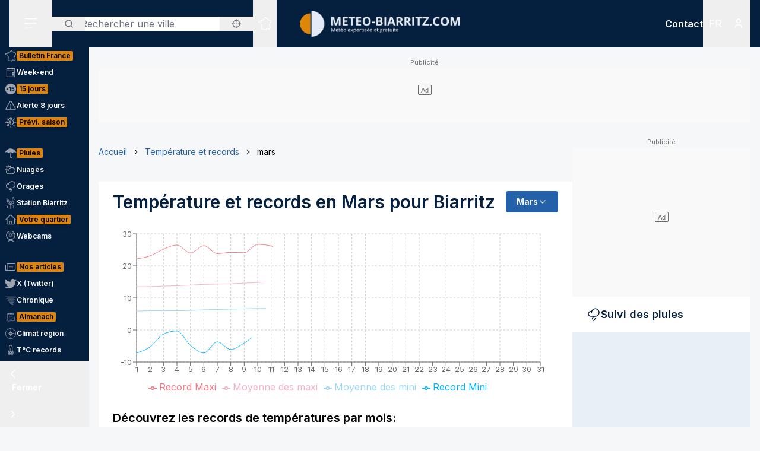

--- FILE ---
content_type: application/javascript; charset=utf-8
request_url: https://www.meteo-biarritz.com/_next/static/chunks/1216-6e9359217027ee76.js
body_size: 4825
content:
!function(){try{var e="undefined"!=typeof window?window:"undefined"!=typeof global?global:"undefined"!=typeof self?self:{},t=(new e.Error).stack;t&&(e._sentryDebugIds=e._sentryDebugIds||{},e._sentryDebugIds[t]="25e90630-eafd-4212-9e58-f093bafdf785",e._sentryDebugIdIdentifier="sentry-dbid-25e90630-eafd-4212-9e58-f093bafdf785")}catch(e){}}();"use strict";(self.webpackChunk_N_E=self.webpackChunk_N_E||[]).push([[1216],{91216:(e,t,n)=>{n.d(t,{WF:()=>er});var o=n(98964),i=n(9906),l=n(12115),r=n(47650),a=n(56119),s=n(77353),u=n(18444),d=n(72016),c=n(47037),p=n(48014),v=n(90973),f=n(30797),b=n(70543),x=n(21231),m=n(6232),O=n(4814),g=n(24006),S=n(48346),h=n(52503),E=n(97231),y=n(47769),I=n(1043),R=n(97515),_=n(88048),D=n(67258),L=n(95700),P=n(37122),T=n(12592),w=n(40075),C=n(91525),M=n(27677),B=n(7230),k=n(45261),F=n(37254),A=n(39732),U=n(27279),N=n(21449),Q=n(84554),X=n(82691),Y=n(84352),K=n(29016),V=n(77962),z=(e=>(e[e.Open=0]="Open",e[e.Closed=1]="Closed",e))(z||{}),q=(e=>(e[e.Single=0]="Single",e[e.Multi=1]="Multi",e))(q||{}),G=(e=>(e[e.Pointer=0]="Pointer",e[e.Other=1]="Other",e))(G||{}),Z=(e=>(e[e.OpenListbox=0]="OpenListbox",e[e.CloseListbox=1]="CloseListbox",e[e.GoToOption=2]="GoToOption",e[e.Search=3]="Search",e[e.ClearSearch=4]="ClearSearch",e[e.RegisterOption=5]="RegisterOption",e[e.UnregisterOption=6]="UnregisterOption",e[e.SetButtonElement=7]="SetButtonElement",e[e.SetOptionsElement=8]="SetOptionsElement",e))(Z||{});function j(e){let t=arguments.length>1&&void 0!==arguments[1]?arguments[1]:e=>e,n=null!==e.activeOptionIndex?e.options[e.activeOptionIndex]:null,o=(0,F.wl)(t(e.options.slice()),e=>e.dataRef.current.domRef.current),i=n?o.indexOf(n):null;return -1===i&&(i=null),{options:o,activeOptionIndex:i}}let H={1:e=>e.dataRef.current.disabled||1===e.listboxState?e:{...e,activeOptionIndex:null,listboxState:1,__demoMode:!1},0(e){if(e.dataRef.current.disabled||0===e.listboxState)return e;let t=e.activeOptionIndex,{isSelected:n}=e.dataRef.current,o=e.options.findIndex(e=>n(e.dataRef.current.value));return -1!==o&&(t=o),{...e,listboxState:0,activeOptionIndex:t,__demoMode:!1}},2(e,t){var n,o,i,l,r;if(e.dataRef.current.disabled||1===e.listboxState)return e;let a={...e,searchQuery:"",activationTrigger:null!=(n=t.trigger)?n:1,__demoMode:!1};if(t.focus===B.B.Nothing)return{...a,activeOptionIndex:null};if(t.focus===B.B.Specific)return{...a,activeOptionIndex:e.options.findIndex(e=>e.id===t.id)};if(t.focus===B.B.Previous){let n=e.activeOptionIndex;if(null!==n){let l=e.options[n].dataRef.current.domRef,r=(0,B.X)(t,{resolveItems:()=>e.options,resolveActiveIndex:()=>e.activeOptionIndex,resolveId:e=>e.id,resolveDisabled:e=>e.dataRef.current.disabled});if(null!==r){let t=e.options[r].dataRef.current.domRef;if((null==(o=l.current)?void 0:o.previousElementSibling)===t.current||(null==(i=t.current)?void 0:i.previousElementSibling)===null)return{...a,activeOptionIndex:r}}}}else if(t.focus===B.B.Next){let n=e.activeOptionIndex;if(null!==n){let o=e.options[n].dataRef.current.domRef,i=(0,B.X)(t,{resolveItems:()=>e.options,resolveActiveIndex:()=>e.activeOptionIndex,resolveId:e=>e.id,resolveDisabled:e=>e.dataRef.current.disabled});if(null!==i){let t=e.options[i].dataRef.current.domRef;if((null==(l=o.current)?void 0:l.nextElementSibling)===t.current||(null==(r=t.current)?void 0:r.nextElementSibling)===null)return{...a,activeOptionIndex:i}}}}let s=j(e),u=(0,B.X)(t,{resolveItems:()=>s.options,resolveActiveIndex:()=>s.activeOptionIndex,resolveId:e=>e.id,resolveDisabled:e=>e.dataRef.current.disabled});return{...a,...s,activeOptionIndex:u}},3:(e,t)=>{if(e.dataRef.current.disabled||1===e.listboxState)return e;let n=+(""===e.searchQuery),o=e.searchQuery+t.value.toLowerCase(),i=(null!==e.activeOptionIndex?e.options.slice(e.activeOptionIndex+n).concat(e.options.slice(0,e.activeOptionIndex+n)):e.options).find(e=>{var t;return!e.dataRef.current.disabled&&(null==(t=e.dataRef.current.textValue)?void 0:t.startsWith(o))}),l=i?e.options.indexOf(i):-1;return -1===l||l===e.activeOptionIndex?{...e,searchQuery:o}:{...e,searchQuery:o,activeOptionIndex:l,activationTrigger:1}},4:e=>e.dataRef.current.disabled||1===e.listboxState||""===e.searchQuery?e:{...e,searchQuery:""},5:(e,t)=>{let n={id:t.id,dataRef:t.dataRef},o=j(e,e=>[...e,n]);return null===e.activeOptionIndex&&e.dataRef.current.isSelected(t.dataRef.current.value)&&(o.activeOptionIndex=o.options.indexOf(n)),{...e,...o}},6:(e,t)=>{let n=j(e,e=>{let n=e.findIndex(e=>e.id===t.id);return -1!==n&&e.splice(n,1),e});return{...e,...n,activationTrigger:1}},7:(e,t)=>e.buttonElement===t.element?e:{...e,buttonElement:t.element},8:(e,t)=>e.optionsElement===t.element?e:{...e,optionsElement:t.element}},J=(0,l.createContext)(null);function W(e){let t=(0,l.useContext)(J);if(null===t){let t=Error("<".concat(e," /> is missing a parent <Listbox /> component."));throw Error.captureStackTrace&&Error.captureStackTrace(t,W),t}return t}J.displayName="ListboxActionsContext";let $=(0,l.createContext)(null);function ee(e){let t=(0,l.useContext)($);if(null===t){let t=Error("<".concat(e," /> is missing a parent <Listbox /> component."));throw Error.captureStackTrace&&Error.captureStackTrace(t,ee),t}return t}function et(e,t){return(0,U.Y)(t.type,H,e,t)}$.displayName="ListboxDataContext";let en=l.Fragment,eo=(0,l.createContext)(!1),ei=Q.Ac.RenderStrategy|Q.Ac.Static,el=l.Fragment,er=Object.assign((0,Q.FX)(function(e,t){var n;let o=(0,D._)(),{value:i,defaultValue:r,form:a,name:c,onChange:v,by:b,invalid:m=!1,disabled:O=o||!1,horizontal:S=!1,multiple:h=!1,__demoMode:E=!1,...I}=e,R=S?"horizontal":"vertical",_=(0,y.P)(t),T=(0,d.K)(r),[w=h?[]:void 0,M]=(0,u.P)(i,v,T),[k,A]=(0,l.useReducer)(et,{dataRef:(0,l.createRef)(),listboxState:+!E,options:[],searchQuery:"",activeOptionIndex:null,activationTrigger:1,optionsVisible:!1,buttonElement:null,optionsElement:null,__demoMode:E}),N=(0,l.useRef)({static:!1,hold:!1}),X=(0,l.useRef)(new Map),Y=(0,s.t)(b),V=(0,l.useCallback)(e=>(0,U.Y)(z.mode,{1:()=>w.some(t=>Y(t,e)),0:()=>Y(w,e)}),[w]),z=(0,l.useMemo)(()=>({...k,value:w,disabled:O,invalid:m,mode:+!!h,orientation:R,compare:Y,isSelected:V,optionsPropsRef:N,listRef:X}),[w,O,m,h,k,X]);(0,x.s)(()=>{k.dataRef.current=z},[z]);let q=0===z.listboxState;(0,g.j)(q,[z.buttonElement,z.optionsElement],(e,t)=>{var n;A({type:1}),(0,F.Bm)(t,F.MZ.Loose)||(e.preventDefault(),null==(n=z.buttonElement)||n.focus())});let G=(0,l.useMemo)(()=>({open:0===z.listboxState,disabled:O,invalid:m,value:w}),[z,O,w,m]),Z=(0,f._)(e=>{let t=z.options.find(t=>t.id===e);t&&el(t.dataRef.current.value)}),j=(0,f._)(()=>{if(null!==z.activeOptionIndex){let{dataRef:e,id:t}=z.options[z.activeOptionIndex];el(e.current.value),A({type:2,focus:B.B.Specific,id:t})}}),H=(0,f._)(()=>A({type:0})),W=(0,f._)(()=>A({type:1})),ee=(0,p.L)(),eo=(0,f._)((e,t,n)=>{ee.dispose(),ee.microTask(()=>e===B.B.Specific?A({type:2,focus:B.B.Specific,id:t,trigger:n}):A({type:2,focus:e,trigger:n}))}),ei=(0,f._)((e,t)=>(A({type:5,id:e,dataRef:t}),()=>A({type:6,id:e}))),el=(0,f._)(e=>(0,U.Y)(z.mode,{0:()=>null==M?void 0:M(e),1(){let t=z.value.slice(),n=t.findIndex(t=>Y(t,e));return -1===n?t.push(e):t.splice(n,1),null==M?void 0:M(t)}})),er=(0,f._)(e=>A({type:3,value:e})),ea=(0,f._)(()=>A({type:4})),es=(0,f._)(e=>{A({type:7,element:e})}),eu=(0,f._)(e=>{A({type:8,element:e})}),ed=(0,l.useMemo)(()=>({onChange:el,registerOption:ei,goToOption:eo,closeListbox:W,openListbox:H,selectActiveOption:j,selectOption:Z,search:er,clearSearch:ea,setButtonElement:es,setOptionsElement:eu}),[]),[ec,ep]=(0,K.b0)({inherit:!0}),ev=(0,l.useCallback)(()=>{if(void 0!==T)return null==M?void 0:M(T)},[M,T]),ef=(0,Q.Ci)();return l.createElement(ep,{value:ec,props:{htmlFor:null==(n=z.buttonElement)?void 0:n.id},slot:{open:0===z.listboxState,disabled:O}},l.createElement(L.St,null,l.createElement(J.Provider,{value:ed},l.createElement($.Provider,{value:z},l.createElement(C.El,{value:(0,U.Y)(z.listboxState,{0:C.Uw.Open,1:C.Uw.Closed})},null!=c&&null!=w&&l.createElement(P.CL,{disabled:O,data:{[c]:w},form:a,onReset:ev}),ef({ourProps:{ref:_},theirProps:I,slot:G,defaultTag:en,name:"Listbox"}))))))}),{Button:(0,Q.FX)(function(e,t){var n;let s=ee("Listbox.Button"),u=W("Listbox.Button"),d=(0,l.useId)(),c=(0,w.q)(),{id:p=c||"headlessui-listbox-button-".concat(d),disabled:v=s.disabled||!1,autoFocus:b=!1,...x}=e,m=(0,y.P)(t,(0,L.Xc)(),u.setButtonElement),O=(0,L.TI)(),g=(0,f._)(e=>{switch(e.key){case Y.D.Enter:(0,A.q)(e.currentTarget);break;case Y.D.Space:case Y.D.ArrowDown:e.preventDefault(),(0,r.flushSync)(()=>u.openListbox()),s.value||u.goToOption(B.B.First);break;case Y.D.ArrowUp:e.preventDefault(),(0,r.flushSync)(()=>u.openListbox()),s.value||u.goToOption(B.B.Last)}}),S=(0,f._)(e=>{e.key===Y.D.Space&&e.preventDefault()}),E=(0,f._)(e=>{var t;if((0,M.l)(e.currentTarget))return e.preventDefault();0===s.listboxState?((0,r.flushSync)(()=>u.closeListbox()),null==(t=s.buttonElement)||t.focus({preventScroll:!0})):(e.preventDefault(),u.openListbox())}),I=(0,f._)(e=>e.preventDefault()),R=(0,K.o2)([p]),_=(0,X.MM)(),{isFocusVisible:D,focusProps:P}=(0,o.o)({autoFocus:b}),{isHovered:T,hoverProps:C}=(0,i.M)({isDisabled:v}),{pressed:k,pressProps:F}=(0,a.Z)({disabled:v}),U=(0,l.useMemo)(()=>({open:0===s.listboxState,active:k||0===s.listboxState,disabled:v,invalid:s.invalid,value:s.value,hover:T,focus:D,autofocus:b}),[s.listboxState,s.value,v,T,D,k,s.invalid,b]),N=(0,Q.v6)(O(),{ref:m,id:p,type:(0,h.c)(e,s.buttonElement),"aria-haspopup":"listbox","aria-controls":null==(n=s.optionsElement)?void 0:n.id,"aria-expanded":0===s.listboxState,"aria-labelledby":R,"aria-describedby":_,disabled:v||void 0,autoFocus:b,onKeyDown:g,onKeyUp:S,onKeyPress:I,onClick:E},P,C,F);return(0,Q.Ci)()({ourProps:N,theirProps:x,slot:U,defaultTag:"button",name:"Listbox.Button"})}),Label:K.JU,Options:(0,Q.FX)(function(e,t){var n,o;let i=(0,l.useId)(),{id:a="headlessui-listbox-options-".concat(i),anchor:s,portal:u=!1,modal:d=!0,transition:x=!1,...m}=e,g=(0,L.zn)(s),[h,I]=(0,l.useState)(null);g&&(u=!0);let R=ee("Listbox.Options"),D=W("Listbox.Options"),P=(0,S.g)(R.optionsElement),w=(0,C.O_)(),[M,k]=(0,_.p)(x,h,null!==w?(w&C.Uw.Open)===C.Uw.Open:0===R.listboxState);(0,O.O)(M,R.buttonElement,D.closeListbox);let A=!R.__demoMode&&d&&0===R.listboxState;(0,E.K)(A,P);let X=!R.__demoMode&&d&&0===R.listboxState;(0,b.v)(X,{allowed:(0,l.useCallback)(()=>[R.buttonElement,R.optionsElement],[R.buttonElement,R.optionsElement])});let K=0!==R.listboxState,z=!(0,c.Y)(K,R.buttonElement)&&M,q=M&&1===R.listboxState,G=(0,T.O)(q,R.value),Z=(0,f._)(e=>R.compare(G,e)),j=(0,l.useMemo)(()=>{var e;if(null==g||!(null!=(e=null==g?void 0:g.to)&&e.includes("selection")))return null;let t=R.options.findIndex(e=>Z(e.dataRef.current.value));return -1===t&&(t=0),t},[g,R.options]),H=(()=>{if(null==g)return;if(null===j)return{...g,inner:void 0};let e=Array.from(R.listRef.current.values());return{...g,inner:{listRef:{current:e},index:j}}})(),[J,et]=(0,L.UF)(H),en=(0,L.G3)(),eo=(0,y.P)(t,g?J:null,D.setOptionsElement,I),el=(0,p.L)();(0,l.useEffect)(()=>{var e;let t=R.optionsElement;t&&0===R.listboxState&&t!==(null==(e=(0,N.T)(t))?void 0:e.activeElement)&&(null==t||t.focus({preventScroll:!0}))},[R.listboxState,R.optionsElement]);let er=(0,f._)(e=>{var t,n;switch(el.dispose(),e.key){case Y.D.Space:if(""!==R.searchQuery)return e.preventDefault(),e.stopPropagation(),D.search(e.key);case Y.D.Enter:if(e.preventDefault(),e.stopPropagation(),null!==R.activeOptionIndex){let{dataRef:e}=R.options[R.activeOptionIndex];D.onChange(e.current.value)}0===R.mode&&((0,r.flushSync)(()=>D.closeListbox()),null==(t=R.buttonElement)||t.focus({preventScroll:!0}));break;case(0,U.Y)(R.orientation,{vertical:Y.D.ArrowDown,horizontal:Y.D.ArrowRight}):return e.preventDefault(),e.stopPropagation(),D.goToOption(B.B.Next);case(0,U.Y)(R.orientation,{vertical:Y.D.ArrowUp,horizontal:Y.D.ArrowLeft}):return e.preventDefault(),e.stopPropagation(),D.goToOption(B.B.Previous);case Y.D.Home:case Y.D.PageUp:return e.preventDefault(),e.stopPropagation(),D.goToOption(B.B.First);case Y.D.End:case Y.D.PageDown:return e.preventDefault(),e.stopPropagation(),D.goToOption(B.B.Last);case Y.D.Escape:e.preventDefault(),e.stopPropagation(),(0,r.flushSync)(()=>D.closeListbox()),null==(n=R.buttonElement)||n.focus({preventScroll:!0});return;case Y.D.Tab:e.preventDefault(),e.stopPropagation(),(0,r.flushSync)(()=>D.closeListbox()),(0,F.p9)(R.buttonElement,e.shiftKey?F.BD.Previous:F.BD.Next);break;default:1===e.key.length&&(D.search(e.key),el.setTimeout(()=>D.clearSearch(),350))}}),ea=null==(n=R.buttonElement)?void 0:n.id,es=(0,l.useMemo)(()=>({open:0===R.listboxState}),[R.listboxState]),eu=(0,Q.v6)(g?en():{},{id:a,ref:eo,"aria-activedescendant":null===R.activeOptionIndex||null==(o=R.options[R.activeOptionIndex])?void 0:o.id,"aria-multiselectable":1===R.mode||void 0,"aria-labelledby":ea,"aria-orientation":R.orientation,onKeyDown:er,role:"listbox",tabIndex:0===R.listboxState?0:void 0,style:{...m.style,...et,"--button-width":(0,v.L)(R.buttonElement,!0).width},...(0,_.B)(k)}),ed=(0,Q.Ci)();return l.createElement(V.ZL,{enabled:!!u&&(e.static||M)},l.createElement($.Provider,{value:1===R.mode?R:{...R,isSelected:Z}},ed({ourProps:eu,theirProps:m,slot:es,defaultTag:"div",features:ei,visible:z,name:"Listbox.Options"})))}),Option:(0,Q.FX)(function(e,t){let n=(0,l.useId)(),{id:o="headlessui-listbox-option-".concat(n),disabled:i=!1,value:a,...s}=e,u=!0===(0,l.useContext)(eo),d=ee("Listbox.Option"),c=W("Listbox.Option"),p=null!==d.activeOptionIndex&&d.options[d.activeOptionIndex].id===o,v=d.isSelected(a),b=(0,l.useRef)(null),O=(0,I.q)(b),g=(0,m.Y)({disabled:i,value:a,domRef:b,get textValue(){return O()}}),S=(0,y.P)(t,b,e=>{e?d.listRef.current.set(o,e):d.listRef.current.delete(o)});(0,x.s)(()=>{if(!d.__demoMode&&0===d.listboxState&&p&&0!==d.activationTrigger)return(0,k.e)().requestAnimationFrame(()=>{var e,t;null==(t=null==(e=b.current)?void 0:e.scrollIntoView)||t.call(e,{block:"nearest"})})},[b,p,d.__demoMode,d.listboxState,d.activationTrigger,d.activeOptionIndex]),(0,x.s)(()=>{if(!u)return c.registerOption(o,g)},[g,o,u]);let h=(0,f._)(e=>{var t;if(i)return e.preventDefault();c.onChange(a),0===d.mode&&((0,r.flushSync)(()=>c.closeListbox()),null==(t=d.buttonElement)||t.focus({preventScroll:!0}))}),E=(0,f._)(()=>{if(i)return c.goToOption(B.B.Nothing);c.goToOption(B.B.Specific,o)}),_=(0,R.J)(),D=(0,f._)(e=>{_.update(e),!i&&(p||c.goToOption(B.B.Specific,o,0))}),L=(0,f._)(e=>{_.wasMoved(e)&&(i||p||c.goToOption(B.B.Specific,o,0))}),P=(0,f._)(e=>{_.wasMoved(e)&&(i||p&&c.goToOption(B.B.Nothing))}),T=(0,l.useMemo)(()=>({active:p,focus:p,selected:v,disabled:i,selectedOption:v&&u}),[p,v,i,u]),w=u?{}:{id:o,ref:S,role:"option",tabIndex:!0===i?void 0:-1,"aria-disabled":!0===i||void 0,"aria-selected":v,disabled:void 0,onClick:h,onFocus:E,onPointerEnter:D,onMouseEnter:D,onPointerMove:L,onMouseMove:L,onPointerLeave:P,onMouseLeave:P},C=(0,Q.Ci)();return!v&&u?null:C({ourProps:w,theirProps:s,slot:T,defaultTag:"div",name:"Listbox.Option"})}),SelectedOption:(0,Q.FX)(function(e,t){let{options:n,placeholder:o,...i}=e,r={ref:(0,y.P)(t)},a=ee("ListboxSelectedOption"),s=(0,l.useMemo)(()=>({}),[]),u=void 0===a.value||null===a.value||1===a.mode&&Array.isArray(a.value)&&0===a.value.length,d=(0,Q.Ci)();return l.createElement(eo.Provider,{value:!0},d({ourProps:r,theirProps:{...i,children:l.createElement(l.Fragment,null,o&&u?o:n)},slot:s,defaultTag:el,name:"ListboxSelectedOption"}))})})}}]);

--- FILE ---
content_type: application/javascript; charset=utf-8
request_url: https://www.meteo-biarritz.com/_next/static/chunks/app/%5Blocale%5D/audited/%5Bsite%5D/(interior)/records/mois/%5Bmonth%5D/page-7aa00e7a5179f1b1.js
body_size: 3760
content:
!function(){try{var e="undefined"!=typeof window?window:"undefined"!=typeof global?global:"undefined"!=typeof self?self:{},s=(new e.Error).stack;s&&(e._sentryDebugIds=e._sentryDebugIds||{},e._sentryDebugIds[s]="747dae58-b250-40f1-8f22-d55542c3e3e0",e._sentryDebugIdIdentifier="sentry-dbid-747dae58-b250-40f1-8f22-d55542c3e3e0")}catch(e){}}(),(self.webpackChunk_N_E=self.webpackChunk_N_E||[]).push([[9311],{3314:(e,s,l)=>{"use strict";l.d(s,{A:()=>t});var r=l(95155);function t(e){let{className:s}=e;return(0,r.jsx)("svg",{xmlns:"http://www.w3.org/2000/svg",viewBox:"0 0 24 24",fill:"none",className:s,"aria-hidden":"true",children:(0,r.jsx)("path",{d:"M6 9L12 15L18 9",stroke:"currentColor",strokeWidth:"2",strokeLinecap:"round",strokeLinejoin:"round"})})}},38356:(e,s,l)=>{"use strict";l.d(s,{BodyHistoryBlock:()=>n});var r=l(95155);let t=(0,l(88957).A)(()=>Promise.all([l.e(8042),l.e(3403)]).then(l.bind(l,13403)),{loading:()=>null}),n=e=>{let{content:s}=e;return(0,r.jsx)(t,{value:s})}},47678:(e,s,l)=>{Promise.resolve().then(l.bind(l,74383)),Promise.resolve().then(l.bind(l,90468)),Promise.resolve().then(l.bind(l,86351)),Promise.resolve().then(l.bind(l,38356)),Promise.resolve().then(l.bind(l,70320)),Promise.resolve().then(l.bind(l,72936)),Promise.resolve().then(l.bind(l,65704)),Promise.resolve().then(l.bind(l,61481)),Promise.resolve().then(l.bind(l,55945)),Promise.resolve().then(l.bind(l,94868)),Promise.resolve().then(l.bind(l,81345)),Promise.resolve().then(l.bind(l,29196)),Promise.resolve().then(l.bind(l,7890)),Promise.resolve().then(l.bind(l,58898)),Promise.resolve().then(l.t.bind(l,33063,23)),Promise.resolve().then(l.bind(l,62146)),Promise.resolve().then(l.bind(l,10255))},58863:(e,s,l)=>{"use strict";l.d(s,{default:()=>h});var r=l(95155),t=l(59045),n=l(66766),a=l(46884),i=l(80623),c=l(88957),d=l(12115);let o=(0,c.A)(()=>l.e(245).then(l.bind(l,90245)));function h(e){let{siteId:s,report:l,pollution:c,className:h,dictionary:x,webcams:u,locale:m="fr"}=e,[b,p]=(0,d.useState)(!1),f=(0,d.useRef)(null),j="".concat((0,i.A)(m),"/").concat(2===Number(s)?"ile-de-france/":"","webcams");return(0,d.useEffect)(()=>{f.current&&(async e=>window.requestIdleCallback&&window.requestIdleCallback(e)||setTimeout(e,100))(()=>{let e=new IntersectionObserver(s=>{s[0].isIntersecting&&(p(!0),e.disconnect(),console.log("Webcam component will be loaded."))},{threshold:.1});return f.current&&e.observe(f.current),()=>{f.current&&e.unobserve(f.current)}})},[]),(0,r.jsxs)("div",{ref:f,className:(0,a.A)("bg-white text-sm font-light",h),id:"webcam",children:[(0,r.jsx)("div",{className:"py-4 px-6",children:(0,r.jsx)("h2",{className:"text-primary font-semibold text-lg",children:x?x["webcam-block"].h2:"Webcams & pastilles T\xb0C cliquables"})}),(0,r.jsx)("div",{className:"aspect-w-16 aspect-h-9 bg-background-secondary/10",children:b&&(0,r.jsxs)("div",{children:[(0,r.jsx)("a",{href:j,children:(0,r.jsx)(n.default,{src:u[0].gifUrl,alt:u[0].title,fill:!0,unoptimized:!0})}),(0,r.jsx)(o,{siteId:s,report:l,dictionary:x?x["webcam-block"]:null,pollution:c,locale:m})]})}),(0,r.jsx)("div",{className:"py-4 px-6 text-center",children:(0,r.jsx)(t.default,{size:"small",as:"a",href:j,children:x?x["webcam-block"].button:"Webcams locales"})})]})}},65704:(e,s,l)=>{"use strict";l.d(s,{default:()=>o});var r=l(95155),t=l(93533),n=l(58863),a=l(43067),i=l(90468),c=l(35695),d=l(46884);function o(e){let{siteInfos:s,siteId:l,report:o,pollution:h,webcams:x,dictionary:u,newsHighlight:m,locale:b="fr"}=e,p=(0,c.usePathname)();return(0,r.jsxs)("aside",{className:"xl:flex order-3 xl:order-2 flex-initial xl:w-[300px] flex-col xl:flex-nowrap xl:flex-col gap-8 mb-6 xl:mb-0",children:[(0,r.jsx)(i.default,{site:l,type:"asideLong",className:"hidden xl:block",id:"Meteovilles_ATF_160x600"}),"/"!==p&&(0,r.jsx)(t.default,{site:s,lat:s.lat,lon:s.lon,audited:!0,locale:b,dictionary:u["rain-monitoring-block"],className:"hidden xl:block flex-1 xl:flex-initial"}),(0,r.jsxs)("div",{className:(0,d.A)("hidden xl:flex","/"===p?"xl:flex-col-reverse":"xl:flex-col"),children:[(0,r.jsx)("div",{className:"hidden xl:block flex-1 xl:flex-initial",children:(0,r.jsx)(n.default,{siteId:l,locale:b,report:o,pollution:h.data[0],webcams:x,dictionary:u})}),(0,r.jsx)("div",{className:"hidden xl:block",children:(0,r.jsx)(a.default,{newsHighlight:m})})]}),(0,r.jsx)(i.default,{site:l,type:"asideLong",className:"hidden xl:block",id:"Meteovilles_MTF_160x600"}),(0,r.jsx)(i.default,{site:l,type:"asideLong",className:"hidden xl:block",id:"Meteovilles_BTF_160x600"})]})}},81345:(e,s,l)=>{"use strict";l.r(s),l.d(s,{REPORT_CRUMB:()=>m,REPORT_LIST_PATH:()=>u,default:()=>b});var r=l(95155),t=l(13694),n=l(82267),a=l(90502);function i(e){let{records:s,month:l}=e;return(0,r.jsx)("div",{className:"overflow-x-auto",children:(0,r.jsxs)("table",{className:"table-auto w-full border-separate border-spacing-0.5 border-slate-400",children:[(0,r.jsxs)("thead",{className:"bg-secondary",children:[(0,r.jsxs)("tr",{className:"text-white",children:[(0,r.jsx)("th",{rowSpan:"2",className:"uppercase",children:"jours"}),(0,r.jsx)("th",{colSpan:"5",className:"uppercase",children:"temp\xe9ratures minimales"}),(0,r.jsx)("th",{colSpan:"5",className:"uppercase",children:"temp\xe9ratures maximales"})]}),(0,r.jsxs)("tr",{className:"text-white",children:[(0,r.jsx)("th",{children:"Mini"}),(0,r.jsx)("th",{children:"Ann\xe9e"}),(0,r.jsx)("th",{children:"Moy"}),(0,r.jsx)("th",{children:"Maxi"}),(0,r.jsx)("th",{children:"Ann\xe9e"}),(0,r.jsx)("th",{children:"Mini"}),(0,r.jsx)("th",{children:"Ann\xe9e"}),(0,r.jsx)("th",{children:"Moy"}),(0,r.jsx)("th",{children:"Maxi"}),(0,r.jsx)("th",{children:"Ann\xe9e"})]})]}),(0,r.jsx)("tbody",{children:s.map((e,s)=>(0,r.jsxs)("tr",{className:"h-10 text-center",children:[(0,r.jsxs)("td",{className:"text-center bg-gray-200 px-1 font-bold",children:[e.day," ",l.title]}),(0,r.jsx)("td",{className:"bg-[#9AD8F8]",children:e.minMin}),(0,r.jsx)("td",{className:"bg-[#9AD8F8]",children:e.minMinYear}),(0,r.jsx)("td",{className:"bg-gray-50",children:e.minAvg}),(0,r.jsx)("td",{className:"bg-[#00b4ff]",children:e.minMax}),(0,r.jsx)("td",{className:"bg-[#00b4ff]",children:e.minMaxYear}),(0,r.jsx)("td",{className:"bg-[#F0B4C6]",children:e.maxMin}),(0,r.jsx)("td",{className:"bg-[#F0B4C6]",children:e.maxMinYear}),(0,r.jsx)("td",{className:"bg-gray-50",children:e.maxAvg}),(0,r.jsx)("td",{className:"bg-[#F67786]",children:e.maxMax}),(0,r.jsx)("td",{className:"bg-[#F67786]",children:e.maxMaxYear})]},s))})]})})}var c=l(65432),d=l(88957),o=l(80623),h=l(12115);let x=(0,d.A)(()=>Promise.all([l.e(2310),l.e(7035)]).then(l.bind(l,77035)),{loading:()=>null}),u="/records",m={title:"Temp\xe9rature et records",path:u};function b(e){let{month:s,data:l,site:d,locale:u}=e,b={...m,path:"".concat((0,o.A)(u)).concat(2===Number(d.id)?"/ile-de-france":"").concat(m.path)};return(0,r.jsxs)("section",{children:[(0,r.jsx)(t.default,{crumbs:[c.K,b,{title:s.title}],className:"mt-4 mb-10"}),(0,r.jsxs)("div",{className:"py-4 px-6 bg-white",children:[(0,r.jsx)("div",{className:"mb-4",children:(0,r.jsxs)("div",{className:"flex flex-col md:flex-row items-start gap-4",children:[(0,r.jsx)("div",{className:"flex-1",children:(0,r.jsxs)("h1",{className:"text-xl lg:text-3xl text-primary font-semibold",children:["Temp\xe9rature et records en ",(0,a.A)(s.title)," pour"," ",d.name]})}),(0,r.jsx)(n.default,{active:s.title,url:b.path})]})}),(0,r.jsx)(h.Suspense,{fallback:(0,r.jsx)("div",{className:"h-[300px]"}),children:(0,r.jsx)(x,{month:s,data:l})}),(0,r.jsx)("div",{className:"mb-4",children:(0,r.jsx)("span",{className:"text-xl font-semibold",children:"D\xe9couvrez les records de temp\xe9ratures par mois:"})}),(0,r.jsx)(i,{records:l,month:s})]})]})}},82267:(e,s,l)=>{"use strict";l.d(s,{default:()=>o});var r=l(95155),t=l(91216),n=l(3314),a=l(90502),i=l(46884),c=l(67);let d=[{value:"janvier",label:"Jan"},{value:"fevrier",label:"F\xe9v"},{value:"mars",label:"Mar"},{value:"avril",label:"Avr"},{value:"mai",label:"Mai"},{value:"juin",label:"Jun"},{value:"juillet",label:"Jui"},{value:"aout",label:"Ao\xfb"},{value:"septembre",label:"Sep"},{value:"octobre",label:"Oct"},{value:"novembre",label:"Nov"},{value:"decembre",label:"D\xe9c"}];function o(e){let{active:s,url:l}=e,o=(0,c.A)("now","month");return(0,r.jsxs)(t.WF,{as:"div",className:"relative",onChange:function(e){e===o?window.location.href="".concat(l):window.location.href="".concat(l,"/mois/").concat(encodeURIComponent(e))},children:[(0,r.jsxs)(t.WF.Button,{className:"flex items-center py-1.5 px-4 gap-3 border-2 rounded text-sm font-semibold border-secondary bg-secondary text-typography-inverse",children:[(0,a.A)(s),(0,r.jsx)(n.A,{className:"h-4 w-4"})]}),(0,r.jsx)(t.WF.Options,{className:"absolute top-full left-0 md:right-0 md:left-auto grid grid-cols-3 gap-2 w-72 p-1 border-2 rounded border-white bg-white shadow-soft-down z-10",children:d.map((e,l)=>{let{value:n,label:a}=e,c=s===n;return(0,r.jsx)(t.WF.Option,{value:n,className:(0,i.A)("flex items-center gap-1 py-2 px-1 rounded border text-center text-sm transition-colors cursor-pointer",c?"bg-secondary border-secondary text-typography-inverse":(0,i.A)("bg-transparent hover:bg-background hover:border-background",n===o?"border-secondary/20":"border-transparent")),children:(0,r.jsx)("span",{className:"flex-1",children:a})},l)})})]})}},84432:(e,s,l)=>{"use strict";l.r(s),l.d(s,{default:()=>t});var r=l(95155);function t(e){let{className:s}=e;return(0,r.jsxs)("svg",{fill:"none",viewBox:"0 0 24 24",xmlns:"http://www.w3.org/2000/svg",className:s,"aria-hidden":"true",children:[(0,r.jsx)("path",{d:"M5 12H19",stroke:"currentColor",strokeWidth:"2",strokeLinecap:"round",strokeLinejoin:"round"}),(0,r.jsx)("path",{d:"M12 5L19 12L12 19",stroke:"currentColor",strokeWidth:"2",strokeLinecap:"round",strokeLinejoin:"round"})]})}},90502:(e,s,l)=>{"use strict";function r(e){return e[0].toUpperCase()+e.slice(1)}l.d(s,{A:()=>r})},93533:(e,s,l)=>{"use strict";l.d(s,{default:()=>d});var r=l(95155),t=l(59045);function n(e){let{className:s}=e;return(0,r.jsxs)("svg",{fill:"none",viewBox:"0 0 24 24",xmlns:"http://www.w3.org/2000/svg",className:s,"aria-hidden":"true",children:[(0,r.jsxs)("g",{clipPath:"url(#rain-icon-clip)",children:[(0,r.jsx)("path",{d:"M12 22.5L14.4656 18.75",stroke:"currentColor",strokeWidth:"1.5",strokeLinecap:"round",strokeLinejoin:"round"}),(0,r.jsx)("path",{d:"M9.25317 19.5L12.2157 15",stroke:"currentColor",strokeWidth:"1.5",strokeLinecap:"round",strokeLinejoin:"round"}),(0,r.jsx)("path",{d:"M8.25 8.625C8.25 7.36415 8.62389 6.13161 9.32438 5.08324C10.0249 4.03488 11.0205 3.21778 12.1854 2.73527C13.3503 2.25276 14.6321 2.12652 15.8687 2.3725C17.1053 2.61848 18.2412 3.22564 19.1328 4.1172C20.0244 5.00876 20.6315 6.14467 20.8775 7.3813C21.1235 8.61793 20.9972 9.89973 20.5147 11.0646C20.0322 12.2295 19.2151 13.2251 18.1668 13.9256C17.1184 14.6261 15.8859 15 14.625 15H7.125C6.03098 15 4.98177 14.5654 4.20818 13.7918C3.4346 13.0182 3 11.969 3 10.875C3 9.78098 3.4346 8.73177 4.20818 7.95819C4.98177 7.1846 6.03098 6.75 7.125 6.75C7.58146 6.74765 8.03494 6.82376 8.46563 6.975",stroke:"currentColor",strokeWidth:"1.5",strokeLinecap:"round",strokeLinejoin:"round"})]}),(0,r.jsx)("defs",{children:(0,r.jsx)("clipPath",{id:"rain-icon-clip",children:(0,r.jsx)("rect",{width:"24",height:"24",fill:"white"})})})]})}l(84432);var a=l(80623),i=l(12115);let c=(0,l(88957).A)(()=>l.e(8634).then(l.bind(l,38634)),{ssr:!1,loading:()=>(0,r.jsx)("p",{children:"Chargement…"})});function d(e){let{site:s=null,lat:l=null,lon:d=null,audited:o=!1,locale:h="fr",dictionary:x=null,className:u=null}=e,[m,b]=(0,i.useState)(!1),p=(0,i.useRef)(null);return(0,i.useEffect)(()=>{p.current&&(async e=>window.requestIdleCallback&&window.requestIdleCallback(e)||setTimeout(e,100))(()=>{let e=new IntersectionObserver(s=>{s[0].isIntersecting&&(b(!0),e.disconnect(),console.log("Rain monitoring block will be loaded."))},{threshold:.1});return p.current&&e.observe(p.current),()=>{p.current&&e.unobserve(p.current)}})},[]),(0,r.jsx)("div",{ref:p,className:u,children:(0,r.jsxs)("div",{className:"bg-white text-sm font-light",children:[(0,r.jsx)("div",{className:"py-4 px-6",children:(0,r.jsxs)("h2",{className:"flex items-center gap-3 text-primary font-semibold text-lg",children:[(0,r.jsx)(n,{className:"h-6 w-6"}),x?x.h2:"Suivi des pluies"]})}),(0,r.jsx)("div",{className:"aspect-w-4 aspect-h-3 bg-background-secondary/10",children:(0,r.jsx)("a",{href:o?"".concat((0,a.A)(h)).concat(s&&2===parseInt(s.id)?"/ile-de-france":"","/suivi-des-pluies"):"".concat((0,a.A)(h),"/france/suivi-precipitations"),className:"block",children:m?(0,r.jsx)(c,{isAudited:l&&d,site:{lat:l,lon:d}}):(0,r.jsx)("p",{children:"Chargement…"})})}),(0,r.jsx)("div",{className:"py-4 px-6 text-center",children:(0,r.jsx)(t.default,{size:"small",as:"a",href:o?"".concat((0,a.A)(h)).concat(s&&2===parseInt(s.id)?"/ile-de-france":"","/suivi-des-pluies"):"".concat((0,a.A)(h),"/france/suivi-precipitations"),children:(0,r.jsx)("span",{children:x?x.h2:"En savoir plus"})})})]})})}}},e=>{e.O(0,[4838,2545,3063,368,3875,4079,207,9031,8917,1216,4447,3262,2680,163,656,8441,5964,7358],()=>e(e.s=47678)),_N_E=e.O()}]);

--- FILE ---
content_type: application/javascript; charset=utf-8
request_url: https://www.meteo-biarritz.com/_next/static/chunks/7035.39a8d30ce79bd6b8.js
body_size: 815
content:
!function(){try{var e="undefined"!=typeof window?window:"undefined"!=typeof global?global:"undefined"!=typeof self?self:{},t=(new e.Error).stack;t&&(e._sentryDebugIds=e._sentryDebugIds||{},e._sentryDebugIds[t]="f0b9b86f-bff7-4196-abfd-6b51488ff0d1",e._sentryDebugIdIdentifier="sentry-dbid-f0b9b86f-bff7-4196-abfd-6b51488ff0d1")}catch(e){}}();"use strict";(self.webpackChunk_N_E=self.webpackChunk_N_E||[]).push([[7035],{77035:(e,t,n)=>{n.r(t),n.d(t,{default:()=>c});var a=n(95155);let s=n(93504).b,i=n(70).s,r=n(83540).u,d=n(96025).W,o=n(16238).h,l=n(94517).m,f=n(94754).d,m=n(21374).N;d.displayName="XAxis",o.displayName="YAxis";var y=n(88468);function c(e){let{month:t,data:n}=e,c=(0,y.Ay)(768);return n.map(e=>{Object.keys(e).map(t=>{"string"==typeof e[t]&&(e[t]=parseFloat(e[t]))})}),(0,a.jsx)(r,{width:"100%",height:300,className:"mb-4",children:(0,a.jsxs)(s,{data:n,margin:{top:c?10:20,right:c?10:30,left:c?-35:-20,bottom:c?5:10},children:[(0,a.jsx)(f,{strokeDasharray:"3 3"}),(0,a.jsx)(d,{dataKey:"day",style:{fontSize:"0.8rem"}}),(0,a.jsx)(o,{style:{fontSize:"0.8rem"}}),(0,a.jsx)(l,{content:(0,a.jsx)(x,{month:t.title})}),(0,a.jsx)(i,{}),(0,a.jsx)(m,{name:"Record Maxi",type:"monotone",dataKey:"maxMax",stroke:"#F67786"}),(0,a.jsx)(m,{name:"Moyenne des maxi",type:"monotone",dataKey:"maxAvg",stroke:"#F0B4C6"}),(0,a.jsx)(m,{name:"Moyenne des mini",type:"monotone",dataKey:"minAvg",stroke:"#9AD8F8"}),(0,a.jsx)(m,{name:"Record Mini",type:"monotone",dataKey:"minMin",stroke:"#00b4ff"})]})})}let x=e=>{let{active:t,payload:n,label:s,month:i}=e;if(t&&n&&n.length)return(0,a.jsxs)("div",{className:"bg-primary rounded-lg text-white p-2",children:[(0,a.jsxs)("p",{className:"font-bold",children:[s," ",i]}),n.map((e,t)=>(0,a.jsx)("p",{className:"font-light",children:"".concat(e.name," : ").concat(e.value,"\xb0C")},t))]})}},88468:(e,t,n)=>{n.d(t,{Ay:()=>r,k1:()=>s,m7:()=>i});var a=n(12115);let s=768,i=1024;function r(){let e=arguments.length>0&&void 0!==arguments[0]?arguments[0]:s,[t,n]=(0,a.useState)(()=>window.innerWidth<=e);return(0,a.useEffect)(()=>{let t=async()=>{n(window.innerWidth<=e)};return(async e=>window.requestIdleCallback&&window.requestIdleCallback(e)||setTimeout(e,100))(async()=>{window.addEventListener("resize",t)}),()=>window.removeEventListener("resize",t)}),t}},93504:(e,t,n)=>{n.d(t,{b:()=>o});var a=n(92418),s=n(21374),i=n(96025),r=n(16238),d=n(83455),o=(0,a.gu)({chartName:"LineChart",GraphicalChild:s.N,axisComponents:[{axisType:"xAxis",AxisComp:i.W},{axisType:"yAxis",AxisComp:r.h}],formatAxisMap:d.pr})}}]);